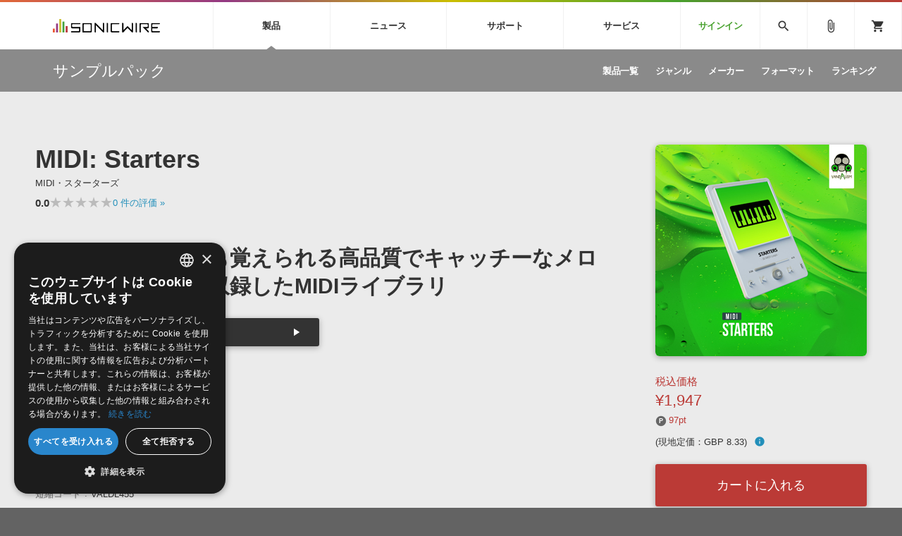

--- FILE ---
content_type: text/html; charset=UTF-8
request_url: https://sonicwire.com/product/B5367?from=recom_B5355
body_size: 115623
content:
<!doctype html>
<html lang="ja">

<head>

    <meta charset="utf-8">
    <meta http-equiv="X-UA-Compatible" content="IE=edge" />
    <meta http-equiv="Content-Type" content="text/html; charset=utf-8" />
    <meta http-equiv="Pragma" content="no-cache" />
    <meta http-equiv="Cache-Control" content="private, no-cache, no-store, must-revalidate, max-stale=0, post-check=0, pre-check=0" />
    <meta http-equiv="Expires" content="-1" />
    <meta http-equiv="Content-Style-Type" content="text/css" />
    <meta http-equiv="Content-Script-Type" content="text/javascript" />
    <meta name="viewport" content="width=device-width, initial-scale=1">
    <meta name="language" content="ja" />
    <meta name="robots" content="index, follow" />
    <meta name="csrf-token" content="b15V945x1lk9nIOsobzHvIm1k9b9cnZSQpSFxVIA" />
    <title>サンプルパック 「MIDI: Starters」 | SONICWIRE</title>
    <meta name="title" content="サンプルパック 「MIDI: Starters」 | SONICWIRE" />

    <meta name="keywords" content="MIDI: Starters,VANDALISM,SONICWIRE" />

    <meta name="description" content="VANDALISM社製 サンプルパック 「MIDI: Starters」の製品詳細情報ページです。" />

    <meta property="og:locale" content="ja_JP" />

    <meta property="og:type" content="website" />

    <meta property="og:title" content="MIDI: Startersの詳細情報ページ" />

    <meta property="og:description" content="VANDALISM社製 サンプルパック 「MIDI: Starters」の製品詳細情報ページです。" />

    <meta property="og:url" content="https://sonicwire.com/product/B5367?from=recom_B5355" />

    <meta property="og:site_name" content="SONICWIRE" />

    <meta property="og:image" content="https://sonicwire.com/images/box_l/VALDL455.jpg" />
    <meta property="og:image:secure_url" content="https://sonicwire.com/images/box_l/VALDL455.jpg" />

    <meta name="article:publisher" content="https://www.facebook.com/cfm.sonicwire" />

    <meta name="twitter:card" content="summary" />

    <meta name="twitter:title" content="MIDI: Startersの詳細情報ページ" />

    <meta property="twitter:description" content="VANDALISM社製 サンプルパック 「MIDI: Starters」の製品詳細情報ページです。" />

    <meta name="twitter:site" content="@cfm_sonicwire" />
    
    <meta name="twitter:image" content="https://sonicwire.com/images/box_l/VALDL455.jpg" />

            <link rel="canonical" href="https://sonicwire.com/product/B5367">
    
    <meta property="fb:app_id" content="558721164933204" />

    <script type="text/javascript">
                    window.dataLayer = window.dataLayer || [];
        dataLayer.push({
            'ecommerce': {
                'detail': {
                    'products': [{
                        'name': "MIDI: Starters",
                        'id': "B5367",
                        'price': 1947,
                        'brand': "VANDALISM",
                        'category': 10,
                    }]
                }
            },
            'event': 'productDetail',
            'productId' : "B5367",
            'productName': "MIDI: Starters",
            'productPrice': 1947,
            'productBrand': "VANDALISM",
            'productCategory': 10,
        });
        </script>
    <!-- Google Tag Manager -->
    <script data-reload="no">(function(w,d,s,l,i){w[l]=w[l]||[];w[l].push({'gtm.start':
                new Date().getTime(),event:'gtm.js'});var f=d.getElementsByTagName(s)[0],
            j=d.createElement(s),dl=l!='dataLayer'?'&l='+l:'';j.async=true;j.src=
            'https://www.googletagmanager.com/gtm.js?id='+i+dl+ '&gtm_auth=EVuqbMEIYCwAI9c53DbC1w&gtm_preview=env-2&gtm_cookies_win=x';f.parentNode.insertBefore(j,f);
        })(window,document,'script','dataLayer','GTM-NWLHWBB');</script>
    <!-- End Google Tag Manager -->

    <link rel="shortcut icon" href="https://sonicwire.com/images/favicon.ico" type="image/x-icon" />
    <link rel="apple-touch-icon" href="https://sonicwire.com/images/touch-icon.png" sizes="180x180">
    <link rel="icon" type="image/png" href="https://sonicwire.com/images/touch-icon.png" sizes="192x192">

    <link rel="stylesheet" href="/css/animate.css">
    <link rel="stylesheet" href="/css/slick.css" media="screen" />
    <link rel="stylesheet" href="/css/normalize.css">
    <link rel="stylesheet" href="/css/style.css">
    <link rel="stylesheet" href="/css/special.css">
    <link rel="stylesheet" href="/css/player.css">
    <link rel="stylesheet" href="/js/lity/lity.min.css">
    <link rel="stylesheet" href="/js/fancybox/jquery.fancybox-1.3.4.css">
    <link rel="stylesheet" href="/css/incremental-search.css">
    <link rel="stylesheet" href="/css/select2.min.css">

    <!--<link rel="stylesheet" media="print" href="css/print.css">-->
    <link rel="stylesheet" href="//fonts.googleapis.com/icon?family=Material+Icons">
    <link href="//fonts.googleapis.com/css?family=Roboto+Condensed:400,700" rel="stylesheet">
    <link rel="stylesheet" href="//fonts.googleapis.com/icon?family=Material+Symbols+Outlined">
    <script src="/js/jquery.js"></script>
    <script src="/js/jquery-ui-1.9.2.custom.min.js"></script>
    <script src="/js/jquery.activity-indicator.js"></script>
    <script src="/js/jPlayer/jquery.jplayer.min.js"></script>
    <script src="/js/jPlayer/add-on/jplayer.playlist.min.js"></script>
    <script src="/js/css_browser_selector.js"></script>
    <script src="/js/jquery.waypoints.min.js"></script>
    <script src="/js/lity/lity.min.js"></script>
    <script src="/js/fancybox/jquery.fancybox-1.3.4.pack.js"></script>
    <script src="/js/slick.min.js"></script>
    <script src="/js/functions.js"></script>
    <script src="/js/lazysizes.min.js"></script>
    <script src="/js/lottie.min.js"></script>
    <script src="/js/select2.min.js"></script>
    <script src="/js/jquery.cookie.js"></script>

    <script src="/js/sw-playlist.min.js"></script>
    <script src="/js/sw-history.min.js"></script>
    <script src="/js/sw-functions.min.js"></script>

    <link rel="stylesheet" href="/js/jQuery-Validation-Engine-master/validationEngine.jquery.css">
    <script src="/js/jQuery-Validation-Engine-master/jquery.validationEngine.js"></script>
    <script src="/js/jQuery-Validation-Engine-master/jquery.validationEngine-ja.js"></script>

    <style type="text/css" id="cart-count-badge"></style>

    <style>
    input[type="search"] {
      -webkit-appearance: searchfield;
    }
    input[type="search"]::-webkit-search-cancel-button {
      -webkit-appearance: searchfield-cancel-button;
    }
    </style>

    <script type="text/javascript">
    function addCart(data) {
        addShoppingCart(data);
    }
    
    </script>

    <link type="application/opensearchdescription+xml" rel="search" href="/opensearch.xml"/>

</head>

<body>
    <!-- Google Tag Manager (noscript) -->
    <noscript><iframe src="https://www.googletagmanager.com/ns.html?id=GTM-NWLHWBB&gtm_auth=EVuqbMEIYCwAI9c53DbC1w&gtm_preview=env-2&gtm_cookies_win=x"
                      height="0" width="0" style="display:none;visibility:hidden"></iframe></noscript>
    <!-- End Google Tag Manager (noscript) -->
    <div id="jquery_jplayer" class="jp-jplayer"></div>

    <div class="wrapper-all wrapper-prod" id="top">

        <div id="content">

        <header class="header">
            <div class="inner">
                <a class="id-sw" href="/">SONICWIRE</a>
                <nav class="global-nav">
                    <ul class="global-nav-ul global-nav-ul-main">

                        <li class="global-nav-li gmenu-mega gmenu-nml">
                            <span class="global-nav-a js-accordion-toggle">製品<div class="icon-accordion"><span></span><span></span></div></span>

                            <div class="global-sub global-prod">
                                <div class="inner">
                                    <div class="global-sub-cont">
                                        <div class="global-sub-cont-title"><a href="/product/vi"><span>ソフト音源&nbsp;&raquo;</span></a></div>
                                        <ul class="global-sub-ul">
                                            <li class="global-sub-li"><a href="/product/vi/list"><span>製品一覧</span></a></li>
                                            <li class="global-sub-li"><a href="/product/vi/category"><span>楽器＆カテゴリ</span></a></li>
                                            <li class="global-sub-li"><a href="/product/vi/maker"><span>メーカー</span></a></li>
                                            <li class="global-sub-li"><a href="/product/vi/engine"><span>エンジン</span></a></li>
                                            <li class="global-sub-li"><a href="/product/vi/ranking"><span>ランキング</span></a></li>
                                        </ul>
                                    </div>
                                    <div class="global-sub-cont">
                                        <div class="global-sub-cont-title"><a href="/product/effect"><span>プラグイン・エフェクト&nbsp;&raquo;</span></a></div>
                                        <ul class="global-sub-ul">
                                            <li class="global-sub-li"><a href="/product/effect/list"><span>製品一覧</span></a></li>
                                            <li class="global-sub-li"><a href="/product/effect/category"><span>カテゴリ</span></a></li>
                                            <li class="global-sub-li"><a href="/product/effect/maker"><span>メーカー</span></a></li>
                                            <li class="global-sub-li"><a href="/product/effect/ranking"><span>ランキング</span></a></li>
                                        </ul>
                                    </div>
                                    <div class="global-sub-cont">
                                        <div class="global-sub-cont-title"><a href="/product/sample"><span>サンプルパック&nbsp;&raquo;</span></a></div>
                                        <ul class="global-sub-ul">
                                            <li class="global-sub-li"><a href="/product/sample/list"><span>製品一覧</span></a></li>
                                            <li class="global-sub-li"><a href="/product/sample/genre"><span>ジャンル</span></a></li>
                                            <li class="global-sub-li"><a href="/product/sample/maker"><span>メーカー</span></a></li>
                                            <li class="global-sub-li"><a href="/product/sample/format"><span>フォーマット</span></a></li>
                                            <li class="global-sub-li"><a href="/product/sample/ranking"><span>ランキング</span></a></li>
                                        </ul>
                                    </div>
                                    <div class="global-sub-cont global-sub-cont-no-border">
                                        <div class="global-sub-cont-title"><a href="/product/tool"><span>ソフトウェア／ツール&nbsp;&raquo;</span></a></div>
                                        <ul class="global-sub-ul">
                                            <li class="global-sub-li"><a href="/product/tool/list"><span>製品一覧</span></a></li>
                                            <li class="global-sub-li"><a href="/product/tool/category"><span>カテゴリ</span></a></li>
                                            <li class="global-sub-li"><a href="/product/tool/maker"><span>メーカー</span></a></li>
                                            <li class="global-sub-li"><a href="/product/tool/ranking"><span>ランキング</span></a></li>
                                        </ul>
                                    </div>
                                    <div class="global-sub-cont">
                                        <div class="global-sub-cont-title"><a href="/product/daw"><span>DAW&nbsp;&raquo;</span></a></div>
                                        <ul class="global-sub-ul">
                                            <li class="global-sub-li"><a href="/product/ableton/special/index"><span>Ableton Live</span></a></li>
                                            <li class="global-sub-li"><a href="/product/bitwig/special"><span>Bitwig</span></a></li>
                                            <li class="global-sub-li"><a href="/product/cubase/special"><span>Cubase</span></a></li>
                                            <li class="global-sub-li"><a href="/product/flstudio/special"><span>FL Studio</span></a></li>
                                            <li class="global-sub-li"><a href="/product/soundbridge/special"><span>SoundBridge</span></a></li>
                                        </ul>
                                    </div>
                                    <div class="global-sub-cont">
                                        <div class="global-sub-cont-title"><a href="/product/fx"><span>効果音&nbsp;&raquo;</span></a></div>
                                        <ul class="global-sub-ul">
                                            <li class="global-sub-li"><a href="/product/fx/list"><span>製品一覧</span></a></li>
                                            <li class="global-sub-li"><a href="/product/fx/category"><span>カテゴリ</span></a></li>
                                            <li class="global-sub-li"><a href="/product/fx/maker"><span>メーカー</span></a></li>
                                            <li class="global-sub-li"><a href="/product/fx/ranking"><span>ランキング</span></a></li>
                                            <li class="global-sub-li"><a href="/product/fx/single"><span>シングル効果音</span></a></li>
                                        </ul>
                                    </div>
                                    <div class="global-sub-cont global-sub-cont-no-border">
                                        <div class="global-sub-cont-title"><a href="/product/bgm"><span>BGM&nbsp;&raquo;</span></a></div>
                                        <ul class="global-sub-ul">
                                            <li class="global-sub-li"><a href="/product/bgm/list"><span>製品一覧</span></a></li>
                                            <li class="global-sub-li"><a href="/product/bgm/genre"><span>ジャンル</span></a></li>
                                            <li class="global-sub-li"><a href="/product/bgm/maker"><span>メーカー</span></a></li>
                                            <li class="global-sub-li"><a href="/product/bgm/ranking"><span>ランキング</span></a></li>
                                            <li class="global-sub-li"><a href="/product/bgm/single"><span>シングルBGM</span></a></li>
                                        </ul>
                                    </div>
                                    <div class="global-sub-cont"></div>
                                </div>
                            </div>

                        </li>
                        
                        <li class="global-nav-li gmenu-mega gmenu-nml">
                            <span class="global-nav-a js-accordion-toggle">ニュース<div class="icon-accordion"><span></span><span></span></div></span>

                            <div class="global-sub global-news">
                                <div class="inner">
                                    <div class="global-sub-cont">
                                        <div class="global-sub-cont-title"><a href="/news/campaign"><span>キャンペーン&nbsp;&raquo;</span></a></div>
                                        <ul class="global-sub-ul">
     
                                            <li class="global-sub-li global-sub-li-pickup break-xs "><a href="/product/C9793"><span>【UVI】壮大なライズ、インパクト＆テクスチャーを集約した音源『Orbit』発売記念セール</span></a></li>
     
                                            <li class="global-sub-li global-sub-li-pickup "><a href="/product/C9836"><span>Engine Audio『DARK ERA 2』イントロセール！クロスグレード版40ユーロOFF！</span></a></li>
     
                                            <li class="global-sub-li global-sub-li-pickup "><a href="/news/campaign/6206"><span>UJAM Select Bundle セール【最大76%OFF】</span></a></li>
     
                                            <li class="global-sub-li global-sub-li-pickup "><a href="/news/campaign/6205"><span>【VSL】PCの負荷を分散する、最上位版ミキシング＆ホストツール『VEPRO 8/8V』がイントロセールで25％OFF！</span></a></li>
     
                                            <li class="global-sub-li global-sub-li-pickup "><a href="/product/C9863"><span>e-instruments『Velvet Guitars』リリース記念セール！</span></a></li>
                                            </ul>
                                    </div>
                                    <div class="global-sub-cont">
                                        <div class="global-sub-cont-title"><a href="/news/special"><span>特集&nbsp;&raquo;</span></a></div>
                                        <ul class="global-sub-ul">
                                            <li class="global-sub-li"><a href="/news/special"><span>特集一覧</span></a></li>
                                            <li class="global-sub-li"><a href="/news/special/interview"><span>インタビュー一覧</span></a></li>
                                            <li class="global-sub-li global-sub-li-pickup break-xs"><a href="/product/virtualsinger/special/index"><span>バーチャルシンガー・ラインナップ</span></a></li>
                                            <li class="global-sub-li global-sub-li-pickup"><a href="/news/special/sls"><span>サウンド・ライセンシング・サービス</span></a></li>
                                            <li class="global-sub-li global-sub-li-pickup"><a href="/news/special/aps"><span>オーディオ・プロセッシング・サービス</span></a></li>
                                            <li class="global-sub-li global-sub-li-pickup"><a href="/news/special/howtouse_sp1"><span>サンプルパックを試そう！</span></a></li>
                                        </ul>
                                    </div>
                                    <div class="global-sub-cont">
                                        <div class="global-sub-cont-title"><a href="/news/newsletter"><span>ニュースレター&nbsp;&raquo;</span></a></div>
                                        <ul class="global-sub-ul">
                                            <li class="global-sub-li"><a href="/news/newsletter/backnumber"><span>バックナンバー一覧</span></a></li>
                                            <li class="global-sub-li"><a href="/news/newsletter/subscription"><span>購読のお申し込み</span></a></li>
                                        </ul>
                                    </div>
                                    <div class="global-sub-cont">
                                        <div class="global-sub-cont-title"><a href="https://sonicwire.com/news/blog/"><span>SONICWIREブログ&nbsp;&raquo;</span></a></div>
                                        <ul class="global-sub-ul global-sub-ul-mobile-on">
                                            <li class="global-sub-li global-sub-li-sns"><a href="https://twitter.com/cfm_sonicwire" target="_blank"><span class="sns-tw">Twitter公式アカウント</span></a></li>
                                            <li class="global-sub-li global-sub-li-sns"><a href="https://www.facebook.com/cfm.sonicwire" target="_blank"><span class="sns-fb">Facebook公式アカウント</span></a></li>
                                            <li class="global-sub-li global-sub-li-sns"><a href="https://www.instagram.com/cfm_sonicwire/" target="_blank"><span class="sns-in">Instagram公式アカウント</span></a></li>
                                            <li class="global-sub-li global-sub-li-sns"><a href="http://www.youtube.com/user/cryptonfuturemedia" target="_blank"><span class="sns-yt">Youtube公式アカウント</span></a></li>
                                        </ul>
                                    </div>
                                </div>
                            </div>

                        </li>

                        <li class="global-nav-li gmenu-mega gmenu-nml">
                            <span class="global-nav-a js-accordion-toggle">サポート<div class="icon-accordion"><span></span><span></span></div></span>

                            <div class="global-sub global-support">
                                <div class="inner">
                                    <div class="global-sub-cont">
                                        <div class="global-sub-cont-title"><a href="/support/prod"><span>製品サポート情報&nbsp;&raquo;</span></a></div>
                                        <ul class="global-sub-ul">
                                            <li class="global-sub-li global-sub-li-pickup break-xs"><a href="/support/vi?id=31"><span>VOCALOID4 ENGINE製品サポート</span></a></li>
                                            <li class="global-sub-li global-sub-li-pickup"><a href="/support/vi?id=6"><span>EZ DRUMMER ENGINE製品サポート</span></a></li>
                                            <li class="global-sub-li global-sub-li-pickup"><a href="/support/vi?id=25"><span>KONTAKT PLAYER 5製品サポート</span></a></li>
                                            <li class="global-sub-li global-sub-li-pickup"><a href="/support/vi?id=9"><span>VIENNA INSTRUMENTS製品サポート</span></a></li>
                                        </ul>
                                    </div>
                                    <div class="global-sub-cont">
                                        <div class="global-sub-cont-title"><a href="/product/dtmguide/special"><span>DTMガイド&nbsp;&raquo;</span></a></div>
                                        <ul class="global-sub-ul">
                                            <li class="global-sub-li"><a href="/news/special/dtmbegginer"><span>DTM初心者ガイド</span></a></li>
                                            <li class="global-sub-li"><a href="/news/special/howtouse_sp1"><span>サンプルパックを体験してみよう</span></a></li>
                                            <li class="global-sub-li"><a href="https://sonicwire.com/news/blog/category/tips"><span>TIPS記事一覧</span></a></li>
                                        </ul>
                                    </div>
                                    <div class="global-sub-cont">
                                        <div class="global-sub-cont-title"><a href="/support/faq"><span>FAQ&nbsp;&raquo;</span></a></div>
                                        <ul class="global-sub-ul">
                                            <li class="global-sub-li global-sub-li-pickup break-xs"><a href="/support/faq?vi_engine_id=26"><span>Piapro Studio / Vocaloid4関連</span></a></li>
                                            <li class="global-sub-li global-sub-li-pickup"><a href="/support/faq?sho_code=39801"><span>初音ミク V4X関連</span></a></li>
                                            <li class="global-sub-li global-sub-li-pickup"><a href="/support/faq?vi_engine_id=29"><span>EZdrummer 3関連</span></a></li>
                                            <li class="global-sub-li global-sub-li-pickup"><a href="/support/faq?dev_id=26292"><span>VIENNA関連</span></a></li>
                                            <li class="global-sub-li break-xs"><a href="/support/faq?faq_kbn=21"><span>オンラインストアガイド</span></a></li>
                                            <li class="global-sub-li"><a href="/support/faq?faq_kbn=20"><span>ヘルプ</span></a></li>
                                        </ul>
                                    </div>

                                    <div class="global-sub-cont">
                                        <div class="global-sub-cont-title"><a href="/support/inquiry"><span>お問い合わせ&nbsp;&raquo;</span></a></div>
                                        <ul class="global-sub-ul">
                                            <li class="global-sub-li"><a href="/support/inquiry/technical"><span>テクニカルサポート窓口</span></a></li>
                                            <li class="global-sub-li"><a href="/support/inquiry/before_purchase"><span>製品購入前のご質問・ご相談</span></a></li>
                                        </ul>
                                    </div>
                                </div>
                            </div>

                        </li>
                        <li class="global-nav-li gmenu-mega gmenu-nml">
                            <span class="global-nav-a js-accordion-toggle">サービス<div class="icon-accordion"><span></span><span></span></div></span>
                            <div class="global-sub global-service">
                                <div class="inner">
                                    <div class="global-sub-cont">
                                        <a href="https://sonoca.net/" target="_blank">
                                            <div class="global-sub-cont-title global-title-logo sonoca"><img src="/images/global-nav-sonoca.svg"></div>
                                            <p class="global-sub-cont-lead">音楽ダウンロードカード製作サービス</p>
                                            <p class="global-sub-cont-lead-sp"><span>音楽カード</span><span>製作サービス</span></p>
                                        </a>
                                    </div>
                                    <div class="global-sub-cont">
                                        <a href="https://router.fm/" target="_blank">
                                            <div class="global-sub-cont-title global-title-logo router"><img src="/images/global-nav-router.svg"></div>
                                            <p class="global-sub-cont-lead">独立系ミュージシャン向けの楽曲配信流通サービス</p>
                                            <p class="global-sub-cont-lead-sp"><span>楽曲配信流通</span><span>サービス</span></p>
                                        </a>
                                    </div>
                                    <div class="global-sub-cont">
                                        <a href="/mutant">
                                            <div class="global-sub-cont-title global-title-logo mutant"><img src="/images/global-nav-mutant.svg"></div>
                                            <p class="global-sub-cont-lead">サウンド素材の効率的な一元管理のための無償ソフトウェア</p>
                                            <p class="global-sub-cont-lead-sp"><span>無償のサウンド</span><span>管理ソフト</span></p>
                                        </a>
                                    </div>
                                    <div class="global-sub-cont global-sub-cont-no-border">
                                        <a href="https://piaprostudio.com/" target="_blank">
                                            <div class="global-sub-cont-title global-title-logo piaprostudio"><img src="/images/global-nav-piaprostudio.svg"></div>
                                            <p class="global-sub-cont-lead">ボーカルパートの制作が自由自在な、次世代型ボーカル・エディタ</p>
                                            <p class="global-sub-cont-lead-sp"><span>次世代型</span><span>ボーカル・エディタ</span></p>
                                        </a>
                                    </div>
                                    <div class="global-sub-cont">
                                        <a href="/news/special/aps">
                                            <div class="global-sub-cont-title"><span>APS</span></div>
                                            <p class="global-sub-cont-lead">BGMやセリフの抽出・削除を実現する音声分離サービス</p>
                                            <p class="global-sub-cont-lead-sp"><span>映像のBGM・</span><span>セリフを音声分離</span></p>
                                        </a>
                                    </div>
                                    <div class="global-sub-cont global-sub-cont-no-border">
                                        <a href="/news/special/sls">
                                            <div class="global-sub-cont-title"><span>SLS</span></div>
                                            <p class="global-sub-cont-lead">製品の仕様や要件に応じたBGM/効果音の新規制作・ライセンス提供</p>
                                            <p class="global-sub-cont-lead-sp"><span>音素材の制作・</span><span>ライセンス提供</span></p>
                                        </a>
                                    </div>
                                    <div class="global-sub-cont global-sub-cont-no-border"></div>
                                    <div class="global-sub-cont"></div>
                                </div>
                            </div>
                        </li>


                        <li class="global-nav-li gmenu-signin"><a class="global-nav-a" href="/mypage/signin">サインイン</a></li>

                    </ul>
                    <ul class="global-nav-ul global-nav-ul-sub">
                        <li class="global-nav-li gmenu-mega gmenu-icon global-nav-search">
                            <span class="global-nav-a" onclick="$('#keyword').focus();"><i class="material-icons">search</i></span>
                            <div class="global-sub global-search">
                                <div class="inner">
                                    <div class="global-sub-cont">

                                        <div class="box-form label-non">
                                            <input class="incremental-search" name="keyword" id="keyword" type="search" placeholder="">
                                            <label for="main-search">サイト検索</label>
                                            <a class="search-btn" id="search-btn" href="javascript:;" onclick="$(this).attr('href','/search?keyword=' + encodeURIComponent($('#keyword').val()));"></a>
                                        </div>

                                        <ul class="pickup-word">
                                            <li><a href="/mikunt">初音ミク NT</a></li>
                                            <li><a href="/rinlenv4x">鏡音リン・レン V4X</a></li>
                                            <li><a href="/lukav4x">巡音ルカ V4X</a></li>
                                            <li><a href="/product/vocaloid/special/meikov3">MEIKO V3</a></li>
                                            <li><a href="/product/vocaloid/special/kaitov3">KAITO V3</a></li>
                                            <li><a href="/news/special/vocaloid">VOCALOID</a></li>
                                            <li><a href="/toontrack">TOONTRACK</a></li>
                                            <li><a href="/spitfire">SPITFIRE AUDIO</a></li>
                                            <li><a href="/vienna">VIENNA</a></li>
                                            <li><a href="/product/B5482">EZ DRUMMER 3</a></li>
                                            <li><a href="/product/99927">SERUM</a></li>
                                            <li><a href="/news/special/bgmjp">ライセンスフリーBGM</a></li>
                                            <li><a href="/try">サンプルパックを試そう</a></li>
                                            <li><a href="/product/maker/176539">ボーカル抜き出し</a></li>
                                            <li><a href="/product/sample/genre/167">DUBSTEP</a></li>
                                            <li><a href="/product/sample/genre/76">ELECTRONICA</a></li>
                                            <li><a href="/product/sample/genre/201">EDM</a></li>
                                            <li><a href="/product/sample/genre/67">TRANCE</a></li>
                                            <li><a href="/mutant">MUTANT</a></li>
                                            <li><a href="https://router.fm/" target="_blank">ROUTER.FM</a></li>
                                            <li><a href="https://sonoca.net/" target="_blank">SONOCA</a></li>
                                        </ul>
                                        
                                        <ul class="search-prod-ctg">
                                            <li><a href="/product/vi"><span>ソフト音源</span></a></li>
                                            <li><a href="/product/effect"><span>プラグイン・エフェクト</span></a></li>
                                            <li><a href="/product/sample"><span>サンプルパック</span></a></li>
                                            <li><a href="/product/tool"><span>ソフトウェア／ツール</span></a></li>
                                            <li><a href="/product/daw"><span>DAW</span></a></li>
                                            <li><a href="/product/fx"><span>効果音</span></a></li>
                                            <li><a href="/product/bgm"><span>BGM</span></a></li>
                                        </ul>

                                    </div>
                                </div>
                            </div>

                        </li>
                        <li class="global-nav-li gmenu-icon"><a class="global-nav-a" href="/mypage/bookmark"><i class="material-icons">attach_file</i></a></li>
                        <li class="global-nav-li gmenu-icon gmenu-badge"><a class="global-nav-a" href="/mypage/cart"><i class="material-icons">shopping_cart</i></a></li>
                        <li class="global-nav-li"><div class="global-nav-a global-nav-alt-btn"><div class="global-nav-btn"><span></span><span></span><span></span></div></div></li>
                    </ul>
                </nav>
                
            </div>
        </header>
        

        <div class="local-header">
            <div class="inner">
                <p class="local-title"><a href="/product/sample"><span>サンプルパック</span></a></p>
                <div class="local-menu">
                    <ul class="local-menu-ul">
                        <li class="local-menu-li "><a class="local-menu-a" href="/product/sample/list"><span>製品一覧</span></a></li>
                        <li class="local-menu-li "><a href="/product/sample/genre" class="local-menu-a"><span>ジャンル</span></a></li>
                        <li class="local-menu-li "><a href="/product/sample/maker" class="local-menu-a"><span>メーカー</span></a></li>
                        <li class="local-menu-li "><a href="/product/sample/format" class="local-menu-a"><span>フォーマット</span></a></li>
                        <li class="local-menu-li "><a class="local-menu-a" href="/product/sample/ranking"><span>ランキング</span></a></li>
                    </ul>
                </div>
                <div class="local-menu-btn js-accordion-toggle js-accordion-parent"><div class="icon-accordion"><span></span><span></span></div></div>
            </div>
        </div>
        
        <div class="main">

            <div class="section prod-detail">
                <div class="section-inner">
                    
                    <div class="prod-detail-top" itemtype="http://schema.org/Product" itemscope>
                        <meta itemprop="url" content="https://sonicwire.com/product/B5367" />
                        <meta itemprop="name" content="MIDI: Starters" />
                        <meta itemprop="brand" content="VANDALISM">
                        <link itemprop="image" href="https://sonicwire.com/images/box_l/VALDL455.jpg" />
                        <meta itemprop="description" content="一度聴いただけでも覚えられる高品質でキャッチーなメロディラインを多数収録したMIDIライブラリ - 『MIDI: Starters』は、一度聴いただけでも覚えられるキャッチーなメロディラインを多数収録したMIDIライブラリです。様々な場面で役立つ高品質なコレクションとなっています。収録内容-30 MIDI Loops-100% Royalty-Free" />
                        <meta itemprop="sku" content="B5367" />
                        <meta itemprop="productID" content="B5367">
                        
                        <div class="prod-detail-main">
                            
                            <h1 class="prod-detail-title">MIDI: Starters</h1>
                            <div class="prod-detail-kana">MIDI・スターターズ</div>
                            <div class="rating-row break-xxs">
                                <span class="txt-em">0.0</span>
                                <div class="star-rating" style="--star-width: 0%;">
                                    <span class="stars">★★★★★</span>
                                </div>
                                <span class="txt-s"> <a href="#userreview">0<span class="mobile-off"> 件の評価</span> »</a></span>
                            </div>
                            <div class="prod-detail-mark">
                            </div>
                            <p class="prod-detail-copy">一度聴いただけでも覚えられる高品質でキャッチーなメロディラインを多数収録したMIDIライブラリ</p>
                            <div class="demosong break-s size50">
                                <ul class="demosong-list">
                                    <li>
                                            <div class="demosong-title"><span>デモサウンド(1)</span></div>
                                            <div class="demosong-btn stretched-link" onclick="playlist.add([{title:'demosound',mp3:'https://ec.crypton.co.jp/download/demosong/b/B5367.mp3',product_image:'/images/box_s/VALDL455.jpg',product_name:'MIDI: Starters',product_url:'/product/B5367',time:'2:06'} ],true);">
                                            <div class="prod-btn">
                                                <div class="prod-btn-play"></div>
                                            </div>
                                        </div>
                                    </li>
                                </ul>
                            </div>
                            <ul class="prod-detail-spec">
                                <li>
                                    <span class="spec-label">製品カテゴリ</span>
                                    <span class="spec-cont"><a href="/product/sample">サンプルパック</a></span>
                                </li>
                                <li>
                                    <span class="spec-label">ジャンル</span>
                                    <span class="spec-cont"><a href="/product/sample/genre/13">HOUSE</a>, <a href="/product/sample/genre/201">EDM</a>, <a href="/product/sample/genre/3">POPS</a></span>
                                </li>
                                <li>
                                    <span class="spec-label">フォーマット</span>
                                    <span class="spec-cont"><a href="/product/sample/format/20">MIDI</a></span>
                                </li>
                                <li>
                                    <span class="spec-label">DLサイズ</span>
                                    <span class="spec-cont">29 MB (30,452,399 byte)</span>
                                </li>
                                <li>
                                    <span class="spec-label">リリース時期</span>
                                    <span class="spec-cont">2022年4月</span>
                                </li>
                                <li>
                                    <span class="spec-label">商品コード</span>
                                    <span class="spec-cont">B5367</span>
                                </li>
                                <li>
                                    <span class="spec-label">短縮コード</span>
                                    <span class="spec-cont">VALDL455</span>
                                </li>
                                <li>
                                    <span class="spec-label">メーカー</span>
                                    <span class="spec-cont"><a href="/product/maker/107157">VANDALISM</a></span>
                                </li>
                            </ul>
                            <ul class="prod-detail-note">
                                    <li><a href="#popup-eula-prod" data-lity class="lity-box"><i class="material-icons">info_outline</i> 使用許諾契約書</a></li>
                            </ul>
                            <div id="popup-eula-prod" class="popup-cont lity-hide js-prevent-scroll" data-lity-close>
                                <div class="popup-cont-inner">

                                    <div class="popup-cont-eula">
                                        <div class="popup-menu-title">使用許諾規約</div>
                                        <div>
サウンド素材使用許諾契約書（Sample Pack版）<br />
<br />
本製品に収録されているサウンド素材（以下、「本素材」といいます。）は、クリプトン・フューチャー・メディア株式会社（以下、「ライセンサー」といいます。）およびライセンサーが提携する者に著作権・著作隣接権が帰属します。本素材をご使用になる前に、このサウンド素材使用許諾契約書（以下、「本契約書」といいます。）が定める以下の諸条件をかならずお読みください。お客様が本契約書の諸条件に同意されることで、本素材はインストール可能となります。本契約書の内容に同意されないときは、本素材をご使用にならないでください。<br />
<br />
１．ライセンサーは、本製品を正規に購入されたお客様（以下、「エンドユーザー」といいます。）に対し、エンドユーザーが行う演奏または制作する音楽原盤（録音物または録画物に収録されるもの、放送またはマルチメディアに使用されるものを含みます。）内で、本素材を複数または他の音とミックスして使用することを許諾いたします。<br />
<br />
２．エンドユーザーは、本素材を複数または他の音とミックスすることなく単独で、または効果音として用いることはできません。<br />
<br />
３．エンドユーザーに付与された許諾（以下、「本ライセンス」といいます。）のほか、本素材に関するすべての権利はライセンサーが留保しています。<br />
<br />
４．本ライセンスは、エンドユーザーに対してのみ許諾されます。エンドユーザーは、本ライセンスを第三者に譲渡し、または担保に供することはできません。<br />
<br />
５．本素材の一部または全部を、収録されている形のままあるいはフォーマットを変更した形の如何を問わず、第三者へ使用許諾、譲渡、販売、転売、再配布、貸与、賃貸、リース、送信すること、およびサーバーへのアップロードもしくはサーバーからのダウンロードを可能にすること、本製品の競合製品（サンプリングCDなどを含み、これに限りません。）に使用することは固く禁じられています。<br />
<br />
６．ライセンサーは、本素材の内容がエンドユーザーの特定の目的に合致する保証をいたしません。
                                        </div>
                                    </div>

                                </div>
                            </div>
                            <div class="prod-detail-icon">
                                <div class="prod-icon"><span class="prod-icon-num">29</span><span class="prod-icon-unit">MB</span></div>
                            </div>
                            <div class="prod-detail-badge">
                                <div class="prod-badge"></div>
                                <div class="prod-badge"></div>
                                <div class="prod-badge"></div>
                                <div class="prod-badge"></div>
                                <div class="prod-badge"></div>
                            </div>
                        </div>
                        <div class="prod-detail-sub" itemprop="offers" itemtype="http://schema.org/Offer" itemscope>
                            <meta itemprop="url" content="https://sonicwire.com/product/B5367" />
                            <link itemprop="availability" href="http://schema.org/InStock">
                            <link itemprop="itemCondition" href="http://schema.org/NewCondition">
                            <meta itemprop="priceCurrency" content="JPY" />
                            <span itemprop="seller" itemtype="http://schema.org/Organization" itemscope>
                                <meta itemprop="name" content="Crypton Future Media, INC." />
                            </span>
                            
                            <div class="prod-detail-img"><img src="/images/box_l/VALDL455.jpg"></div>
                                <div class="prod-detail-price">
                                            <div class="prod-price"><span class="prod-price-label">税込価格</span><span class="prod-price-sale">&yen;1,947</span></div>
                                    <meta itemprop="price" content="1947" />
                                                    <div class="prod-price-point"><span class="prod-price-point-num">97pt</span></div>
                                                    <div class="prod-price-local">(現地定価：GBP 8.33)<a class="prod-price-link-dlprice" href="/support/dlprice" target="_blank"><i class="material-icons">info</i></a></div>
                                                            </div>
                                    <div class="prod-detail-btn">
                                            <a class="btn prod-detail-cart" href=" javascript:addCart('sho_code=B5367');">カートに入れる</a>
                                            <a class="btn prod-detail-bookmark" href="javascript:addBookmark('B5367');">ブックマーク</a>
                                </div>
                                    <div class="sns break-s">
                                    <div class="snsbtn"><a href="https://twitter.com/share" class="twitter-share-button" data-url="https://sonicwire.com/product/B5367" data-text="『MIDI: Starters』" data-count="horizontal" data-lang="en">ツイート</a><script type="text/javascript">$.getScript('//platform.twitter.com/widgets.js', function(){twttr.widgets.load();});</script></div>
                                    <div class="snsbtn"><div class="fb-like" data-layout="button" data-width="120" data-show-faces="false" data-share="true"></div></div>
                                </div>
                        </div>
                    </div>
                    
                </div>
            </div>
            
            <div class="section prod-detail">
                <div class="section-inner">
                    <div class="prod-accordion prod-detail-overview js-accordion-parent js-accordion-parent-on">
                        <div class="prod-accordion-title js-accordion-toggle js-accordion-toggle-on"><span class="title">製品概要</span><div class="prod-accordion-btn"><div class="icon-accordion"><span></span><span></span></div></div></div>
                        <div class="prod-accordion-cont">
                            <p>『MIDI: Starters』は、一度聴いただけでも覚えられるキャッチーなメロディラインを多数収録したMIDIライブラリです。<br>様々な場面で役立つ高品質なコレクションとなっています。<br><br>収録内容<br><br>-30 MIDI Loops<br>-100% Royalty-Free</p>
                            <ul class="prod-detail-feat">
                                        </ul>
                        </div>
                    </div>
                </div>
            </div>

            <div class="section prod-detail">
                <div class="section-inner">
                    <div class="prod-accordion prod-detail-demosong js-accordion-parent">
                        <div class="prod-accordion-title js-accordion-toggle"><span class="title">収録ファイル一覧</span><div class="prod-accordion-btn"><div class="icon-accordion"><span></span><span></span></div></div></div>
                        <div class="prod-accordion-cont">

                            <div class="file-accordion js-accordion-parent">
                                <div class="file-accordion-title js-accordion-toggle"><span class="title">収録ファイル一覧</span><div class="icon-accordion"><span></span><span></span></div></div>
                                <div id="file_tree" class="file-accordion-cont js-prevent-scroll"></div>
                            </div>

                        </div>
                    </div>
                </div>
            </div>
<script type="text/javascript">
$(".file-accordion-title").click(function() {
    if (!$("#file_tree").html()) {
        $.get("/product/B5367/detail_file_tree", function(json){
            $("#file_tree").html(json.data);
            $(".js-accordion-toggle").unbind("click");
            $('.js-accordion-toggle').click(function () {
                $(this).closest(".js-accordion-parent").toggleClass("js-accordion-parent-on");
                $(this).toggleClass("js-accordion-toggle-on");
            });
        }, 'json');
    }
});
</script>
            

    <style>
    
    .button.voted-btn {
        background-color: #6c757d !important;
        border: 1px solid #6c757d !important;
        color: #fff !important;
        opacity: 0.7;
    }
    .button.voted-btn:hover {
        background-color: #5a6268 !important;
        border-color: #545b62 !important;
        color: #fff !important;
        opacity: 0.8;
    }

    
    .userreview-wrapper-row .userreview-main {
        flex: 1;
        min-width: 0;
    }
    @media  screen and (max-width: 768px) {
        .userreview-wrapper-row .userreview-main {
            width: 100%;
        }
    }
</style>
<script>
    $(function () {
        
        const $reviewlist = $('#reviewlist');

        
        $reviewlist.on('click', '.menu-toggle', function (e) {
            e.stopPropagation();
            const $menu = $(this).next('.menu-popup');
            $menu.toggle();
        });

        
        $reviewlist.on('click', function (e) {
            if (!$(e.target).closest('.menu-toggle, .menu-popup').length) {
                $reviewlist.find('.menu-popup:visible').hide();
            }
        });
    });
</script>
<div class="section prod-detail" id="reviewlist">
    <div class="section-inner">
        <div class="prod-accordion prod-detail-notes js-accordion-parent "
             id="userreview">
            <div class="prod-accordion-title js-accordion-toggle "><span
                        class="title">ユーザーレビュー (0件)</span>
                <div class="prod-accordion-btn">
                    <div class="icon-accordion"><span></span><span></span></div>
                </div>
            </div>
            <div class="prod-accordion-cont">

                
                <div class="userreview-wrapper userreview-wrapper-row">
                                            <div class="userreview-side">
                            <div class="rating-row">
                                <p class="rating-title">平均評価<span
                                            class="rating-num">0</span></p>
                                <div class="star-rating"
                                     style="--star-width: 0%;">
                                    <span class="stars">★★★★★</span>
                                </div>
                            </div>
                            <p>
                                <span class="txt-m txt-em" style="color: #e66c1a;">0</span>
                                <span>件の評価</span>
                            </p>
                            <hr class="break-xs">
                            <div class="rating-distribution break-s">
                                                                    <div class="rating-bar">
                                        <span class="label">★5</span>
                                        <div class="bar"
                                             style="--percent: 0%"></div>
                                        <span class="value">0%</span>
                                    </div>
                                                                    <div class="rating-bar">
                                        <span class="label">★4</span>
                                        <div class="bar"
                                             style="--percent: 0%"></div>
                                        <span class="value">0%</span>
                                    </div>
                                                                    <div class="rating-bar">
                                        <span class="label">★3</span>
                                        <div class="bar"
                                             style="--percent: 0%"></div>
                                        <span class="value">0%</span>
                                    </div>
                                                                    <div class="rating-bar">
                                        <span class="label">★2</span>
                                        <div class="bar"
                                             style="--percent: 0%"></div>
                                        <span class="value">0%</span>
                                    </div>
                                                                    <div class="rating-bar">
                                        <span class="label">★1</span>
                                        <div class="bar"
                                             style="--percent: 0%"></div>
                                        <span class="value">0%</span>
                                    </div>
                                                            </div>
                                                    </div>
                    
                    <div class="userreview-main">
                                                    
                                                                                                                                <div class="break-s">
                                <a class="button button-m txt-em"
                                   href="/product/B5367/review"
                                   style="background: #7B7B7B;">レビューをもっと見る »</a>
                            </div>
                                            </div>
                </div>
            </div>
        </div>
    </div>
</div>            <div class="section prod-detail">
                <div class="section-inner">
                    <div class="prod-accordion prod-detail-notes js-accordion-parent">
                        <div class="prod-accordion-title js-accordion-toggle"><span class="title">注意事項</span><div class="prod-accordion-btn"><div class="icon-accordion"><span></span><span></span></div></div></div>
                        <div class="prod-accordion-cont">
                            <ul class="list-nml">
                                <li id="note-kontakt"><span class="txt-em txt-caution">KONTAKTフォーマットについて：</span>サンプルパック製品のKONTAKTフォーマットは、<span class="txt-em">製品版KONTAKT（別売）</span>に読み込んでお使いいただけます。無償版のKONTAKT PLAYERではお使いいただけませんので、ご注意ください。また、「ライブラリ・タブ」への表示にも対応しておりません。</li>
                                <li id="note-data-size"><span class="txt-em txt-caution">4GBを超えるデータに関するご注意：</span>FAT32でフォーマットされたHDDには、1ファイル4GBを超えるデータを格納することができません。データ容量が4GBを超えるダウンロード製品をご購入いただきます際には、NTFSやHFS＋でフォーマットされたHDDをご用意いただく必要がございます。</li>
                                <li>製品の購入手続き完了後、受注確認メールとシリアルナンバーをお知らせするメールの2通が送信されます。メールに記載されております説明に沿って、製品のダウンロード／導入を行って下さい。</li>
                                <li>サンプルパック製品には、原則として日本語版操作マニュアルをご用意しておりません。ご購入後のご不明点や詳細に関するお問い合わせなどは<a href="/support/inquiry/technical">テクニカルサポート</a>までご連絡ください。</li>
                                <li>デモソングは、製品収録サウンドを使ってできることを紹介するためのデモンストレーション用の楽曲です。原則として、デモソングそのものをお使いいただくことはできません。また、デモソングを構成する全てのサウンドが、サンプルパックに含まれていることを保証するものではありません。</li>
                                <li>ダウンロード製品という性質上、一切の返品・返金はお受け付け致しかねます。</li>
                            </ul>
                        </div>
                    </div>
                </div>
            </div>
            
            <div class="section prod-related">
                <div class="section-inner">
                    <div class="prod-accordion prod-detail-dev js-accordion-parent">
                        <div class="prod-accordion-title js-accordion-toggle"><span class="title">関連情報</span><div class="prod-accordion-btn"><div class="icon-accordion"><span></span><span></span></div></div></div>
                        <div class="prod-accordion-cont">
                            <ul class="list-nml">
                                <li><a href="/product/sample/maker/107157">VANDALISM 製品一覧</a></li>
                                <li><a href="/support/prod?id=B5367">MIDI: Startersのサポート情報</a></li>
                            </ul>
                        </div>
                    </div>
                </div>
            </div>
            
            <div class="section prod-related">
                <div class="section-inner">
                    <div class="prod-accordion prod-detail-dev js-accordion-parent">
                        <div class="prod-accordion-title js-accordion-toggle"><span class="title">関連サポート情報</span><div class="prod-accordion-btn"><div class="icon-accordion"><span></span><span></span></div></div></div>
                        <div class="prod-accordion-cont">
                            
                            <div class="plain-list-wrap">

                                    <div class="plain-list">
                                    <div class="plain-list-inner">
                                        <div class="plain-list-date">2022.06.06</div>            
                                        <div class="plain-list-lock "></div>
                                                <div class="plain-list-title"><a class="link-file stretched-link" href="https://ec.crypton.co.jp/download/pdf/MIDIpack_Instruction.pdf">MIDI形式サンプルパックの追加方法</a></div>
                                            </div>
                                </div>
                                </div>

                            <div class="note note-lock"><p>マークのついた情報は、該当する製品のご購入ユーザー様専用となっております。ご覧頂くには、該当する製品をご購入頂く必要がございます。</p></div>
                            
                            <ul class="list-nml break">
                                <li><a href="/support/prod?id=B5367">MIDI: Startersのサポート情報</a></li>
                            </ul>
                            
                        </div>
                    </div>
                </div>
            </div>
            
                <div class="section prod-related">
                <div class="section-inner">
                    <div class="prod-accordion prod-detail-prod js-accordion-parent js-accordion-parent-on">
                        <div class="prod-accordion-title js-accordion-toggle js-accordion-toggle-on"><span class="title">この製品の購入者の関心が高い製品</span><div class="prod-accordion-btn"><div class="icon-accordion"><span></span><span></span></div></div></div>
                        <div class="prod-accordion-cont">

                            <div class="prod-thum-wrap js-prod-carousel">

                            <div class="prod-thum prod-samplepack" title="HIP HOP LOFI & SCRATCH">
                                <div class="prod-thum-img">
                                    <a href="/product/B8489"><img class="lazyload" src="/images/box_l/dummy.png" data-src="/images/box_l/AIMADO006.jpg"></a>
                                </div>
                                <div class="prod-thum-cont">
                                        <p class="prod-thum-copy">シンセ/エレピ/サブベース等収録！ローファイヒップホップ/ダウンテンポに適したサンプルパック</p>
                                        <p class="prod-thum-title"><a href="/product/B8489">HIP HOP LOFI & SCRATCH</a></p>
                                    <p class="prod-thum-price">&yen;4,235</p>
                                        <p class="prod-thum-point"><span class="prod-thum-price">127pt</span></p>
                                    </div>
                                <div class="prod-thum-ctrl">
                                    <div class="prod-btn">
                                        <div class="prod-btn-play" onclick="playlist.add([{title:'demosound',mp3:'https://ec.crypton.co.jp/download/demosong/b/B8489.mp3',product_image:'/images/box_s/AIMADO006.jpg',product_name:'HIP HOP LOFI &amp; SCRATCH',product_url:'/product/B8489',time:'2:43'}],true);"></div>
                                        <div class="prod-btn-playlist" onclick="playlist.add([{title:'demosound',mp3:'https://ec.crypton.co.jp/download/demosong/b/B8489.mp3',product_image:'/images/box_s/AIMADO006.jpg',product_name:'HIP HOP LOFI &amp; SCRATCH',product_url:'/product/B8489',time:'2:43'}],false);"></div>
                                        <div class="prod-btn-bookmark" onclick="addBookmark('B8489');"></div>
                                            <div class="prod-btn-cart" onclick="addCart('sho_code=B8489');"></div>
                                            <a class="prod-btn-more lity-box" href="#popup-prod-moreB8489" data-lity></a>
                                    </div>
                                </div>
                                <div id="popup-prod-moreB8489" class="popup-cont lity-hide js-prevent-scroll">
                                    <div class="popup-prod-info">
                                        <div class="popup-prod-info-img"><a href="/product/B8489"><img class="lazyload" src="/images/box_l/dummy.png" data-src="/images/box_l/AIMADO006.jpg"></a></div>
                                        <div class="popup-prod-info-title"><a href="/product/B8489">HIP HOP LOFI & SCRATCH</a></div>
                                    </div>
                                    <ul class="popup-prod-btn">
                                        <li class="list-btn-play" onclick="playlist.add([{title:'demosound',mp3:'https://ec.crypton.co.jp/download/demosong/b/B8489.mp3',product_image:'/images/box_s/AIMADO006.jpg',product_name:'HIP HOP LOFI &amp; SCRATCH',product_url:'/product/B8489',time:'2:43'}],true);"><span>デモソングを聴く</span></li>
                                        <li class="list-btn-playlist" onclick="playlist.add([{title:'demosound',mp3:'https://ec.crypton.co.jp/download/demosong/b/B8489.mp3',product_image:'/images/box_s/AIMADO006.jpg',product_name:'HIP HOP LOFI &amp; SCRATCH',product_url:'/product/B8489',time:'2:43'}],false);"><span>デモソングを再生リストに追加</span></li>
                                        <li class="list-btn-bookmark" onclick="addBookmark('B8489');"><span>ブックマークする</span></li>
                                            <li class="list-btn-cart" onclick="addCart('sho_code=B8489');"><span>カートに入れる</span></li>
                                        </ul>
                                </div>
                            </div>
                            <div class="prod-thum prod-samplepack" title="Progressive Shock! 3-in-1">
                                <div class="prod-thum-img">
                                    <a href="/product/B5368"><img class="lazyload" src="/images/box_l/dummy.png" data-src="/images/box_l/VALDL456.jpg"></a>
                                </div>
                                <div class="prod-thum-cont">
                                        <p class="prod-thum-copy">プログレッシブ/ハウスの高品質なメロディを収録したMIDIライブラリ『Progressive Shock!』シリーズのバンドル</p>
                                        <p class="prod-thum-title"><a href="/product/B5368">Progressive Shock! 3-in-1</a></p>
                                    <p class="prod-thum-price">&yen;4,466</p>
                                        <p class="prod-thum-point"><span class="prod-thum-price">223pt</span></p>
                                    </div>
                                <div class="prod-thum-ctrl">
                                    <div class="prod-btn">
                                        <div class="prod-btn-play" onclick="playlist.add([{title:'demosound',mp3:'https://ec.crypton.co.jp/download/demosong/b/B5368.mp3',product_image:'/images/box_s/VALDL456.jpg',product_name:'Progressive Shock! 3-in-1',product_url:'/product/B5368',time:'3:58'},{title:'1',mp3:'https://ec.crypton.co.jp/download/demosong/b/B5368_1.mp3',product_image:'/images/box_s/VALDL456.jpg',product_name:'Progressive Shock! 3-in-1',product_url:'/product/B5368',time:'2:43'},{title:'2',mp3:'https://ec.crypton.co.jp/download/demosong/b/B5368_2.mp3',product_image:'/images/box_s/VALDL456.jpg',product_name:'Progressive Shock! 3-in-1',product_url:'/product/B5368',time:'3:13'}],true);"></div>
                                        <div class="prod-btn-playlist" onclick="playlist.add([{title:'demosound',mp3:'https://ec.crypton.co.jp/download/demosong/b/B5368.mp3',product_image:'/images/box_s/VALDL456.jpg',product_name:'Progressive Shock! 3-in-1',product_url:'/product/B5368',time:'3:58'},{title:'1',mp3:'https://ec.crypton.co.jp/download/demosong/b/B5368_1.mp3',product_image:'/images/box_s/VALDL456.jpg',product_name:'Progressive Shock! 3-in-1',product_url:'/product/B5368',time:'2:43'},{title:'2',mp3:'https://ec.crypton.co.jp/download/demosong/b/B5368_2.mp3',product_image:'/images/box_s/VALDL456.jpg',product_name:'Progressive Shock! 3-in-1',product_url:'/product/B5368',time:'3:13'}],false);"></div>
                                        <div class="prod-btn-bookmark" onclick="addBookmark('B5368');"></div>
                                            <div class="prod-btn-cart" onclick="addCart('sho_code=B5368');"></div>
                                            <a class="prod-btn-more lity-box" href="#popup-prod-moreB5368" data-lity></a>
                                    </div>
                                </div>
                                <div id="popup-prod-moreB5368" class="popup-cont lity-hide js-prevent-scroll">
                                    <div class="popup-prod-info">
                                        <div class="popup-prod-info-img"><a href="/product/B5368"><img class="lazyload" src="/images/box_l/dummy.png" data-src="/images/box_l/VALDL456.jpg"></a></div>
                                        <div class="popup-prod-info-title"><a href="/product/B5368">Progressive Shock! 3-in-1</a></div>
                                    </div>
                                    <ul class="popup-prod-btn">
                                        <li class="list-btn-play" onclick="playlist.add([{title:'demosound',mp3:'https://ec.crypton.co.jp/download/demosong/b/B5368.mp3',product_image:'/images/box_s/VALDL456.jpg',product_name:'Progressive Shock! 3-in-1',product_url:'/product/B5368',time:'3:58'},{title:'1',mp3:'https://ec.crypton.co.jp/download/demosong/b/B5368_1.mp3',product_image:'/images/box_s/VALDL456.jpg',product_name:'Progressive Shock! 3-in-1',product_url:'/product/B5368',time:'2:43'},{title:'2',mp3:'https://ec.crypton.co.jp/download/demosong/b/B5368_2.mp3',product_image:'/images/box_s/VALDL456.jpg',product_name:'Progressive Shock! 3-in-1',product_url:'/product/B5368',time:'3:13'}],true);"><span>デモソングを聴く</span></li>
                                        <li class="list-btn-playlist" onclick="playlist.add([{title:'demosound',mp3:'https://ec.crypton.co.jp/download/demosong/b/B5368.mp3',product_image:'/images/box_s/VALDL456.jpg',product_name:'Progressive Shock! 3-in-1',product_url:'/product/B5368',time:'3:58'},{title:'1',mp3:'https://ec.crypton.co.jp/download/demosong/b/B5368_1.mp3',product_image:'/images/box_s/VALDL456.jpg',product_name:'Progressive Shock! 3-in-1',product_url:'/product/B5368',time:'2:43'},{title:'2',mp3:'https://ec.crypton.co.jp/download/demosong/b/B5368_2.mp3',product_image:'/images/box_s/VALDL456.jpg',product_name:'Progressive Shock! 3-in-1',product_url:'/product/B5368',time:'3:13'}],false);"><span>デモソングを再生リストに追加</span></li>
                                        <li class="list-btn-bookmark" onclick="addBookmark('B5368');"><span>ブックマークする</span></li>
                                            <li class="list-btn-cart" onclick="addCart('sho_code=B5368');"><span>カートに入れる</span></li>
                                        </ul>
                                </div>
                            </div>
                            <div class="prod-thum prod-samplepack" title="MIDI: Selected">
                                <div class="prod-thum-img">
                                    <a href="/product/B5366"><img class="lazyload" src="/images/box_l/dummy.png" data-src="/images/box_l/VALDL454.jpg"></a>
                                </div>
                                <div class="prod-thum-cont">
                                        <p class="prod-thum-copy">ディープハウス＆フューチャーハウス好きにオススメの高品質なメロディが収録されたMIDIライブラリ</p>
                                        <p class="prod-thum-title"><a href="/product/B5366">MIDI: Selected</a></p>
                                    <p class="prod-thum-price">&yen;1,947</p>
                                        <p class="prod-thum-point"><span class="prod-thum-price">97pt</span></p>
                                    </div>
                                <div class="prod-thum-ctrl">
                                    <div class="prod-btn">
                                        <div class="prod-btn-play" onclick="playlist.add([{title:'demosound',mp3:'https://ec.crypton.co.jp/download/demosong/b/B5366.mp3',product_image:'/images/box_s/VALDL454.jpg',product_name:'MIDI: Selected',product_url:'/product/B5366',time:'2:33'}],true);"></div>
                                        <div class="prod-btn-playlist" onclick="playlist.add([{title:'demosound',mp3:'https://ec.crypton.co.jp/download/demosong/b/B5366.mp3',product_image:'/images/box_s/VALDL454.jpg',product_name:'MIDI: Selected',product_url:'/product/B5366',time:'2:33'}],false);"></div>
                                        <div class="prod-btn-bookmark" onclick="addBookmark('B5366');"></div>
                                            <div class="prod-btn-cart" onclick="addCart('sho_code=B5366');"></div>
                                            <a class="prod-btn-more lity-box" href="#popup-prod-moreB5366" data-lity></a>
                                    </div>
                                </div>
                                <div id="popup-prod-moreB5366" class="popup-cont lity-hide js-prevent-scroll">
                                    <div class="popup-prod-info">
                                        <div class="popup-prod-info-img"><a href="/product/B5366"><img class="lazyload" src="/images/box_l/dummy.png" data-src="/images/box_l/VALDL454.jpg"></a></div>
                                        <div class="popup-prod-info-title"><a href="/product/B5366">MIDI: Selected</a></div>
                                    </div>
                                    <ul class="popup-prod-btn">
                                        <li class="list-btn-play" onclick="playlist.add([{title:'demosound',mp3:'https://ec.crypton.co.jp/download/demosong/b/B5366.mp3',product_image:'/images/box_s/VALDL454.jpg',product_name:'MIDI: Selected',product_url:'/product/B5366',time:'2:33'}],true);"><span>デモソングを聴く</span></li>
                                        <li class="list-btn-playlist" onclick="playlist.add([{title:'demosound',mp3:'https://ec.crypton.co.jp/download/demosong/b/B5366.mp3',product_image:'/images/box_s/VALDL454.jpg',product_name:'MIDI: Selected',product_url:'/product/B5366',time:'2:33'}],false);"><span>デモソングを再生リストに追加</span></li>
                                        <li class="list-btn-bookmark" onclick="addBookmark('B5366');"><span>ブックマークする</span></li>
                                            <li class="list-btn-cart" onclick="addCart('sho_code=B5366');"><span>カートに入れる</span></li>
                                        </ul>
                                </div>
                            </div>
                            <div class="prod-thum prod-samplepack" title="MIDI: Progress">
                                <div class="prod-thum-img">
                                    <a href="/product/B5363"><img class="lazyload" src="/images/box_l/dummy.png" data-src="/images/box_l/VALDL451.jpg"></a>
                                </div>
                                <div class="prod-thum-cont">
                                        <p class="prod-thum-copy">耳に残る印象的なProgressive Houseのメロディが集まったMIDIライブラリ</p>
                                        <p class="prod-thum-title"><a href="/product/B5363">MIDI: Progress</a></p>
                                    <p class="prod-thum-price">&yen;1,947</p>
                                        <p class="prod-thum-point"><span class="prod-thum-price">97pt</span></p>
                                    </div>
                                <div class="prod-thum-ctrl">
                                    <div class="prod-btn">
                                        <div class="prod-btn-play" onclick="playlist.add([{title:'demosound',mp3:'https://ec.crypton.co.jp/download/demosong/b/B5363.mp3',product_image:'/images/box_s/VALDL451.jpg',product_name:'MIDI: Progress',product_url:'/product/B5363',time:'2:17'}],true);"></div>
                                        <div class="prod-btn-playlist" onclick="playlist.add([{title:'demosound',mp3:'https://ec.crypton.co.jp/download/demosong/b/B5363.mp3',product_image:'/images/box_s/VALDL451.jpg',product_name:'MIDI: Progress',product_url:'/product/B5363',time:'2:17'}],false);"></div>
                                        <div class="prod-btn-bookmark" onclick="addBookmark('B5363');"></div>
                                            <div class="prod-btn-cart" onclick="addCart('sho_code=B5363');"></div>
                                            <a class="prod-btn-more lity-box" href="#popup-prod-moreB5363" data-lity></a>
                                    </div>
                                </div>
                                <div id="popup-prod-moreB5363" class="popup-cont lity-hide js-prevent-scroll">
                                    <div class="popup-prod-info">
                                        <div class="popup-prod-info-img"><a href="/product/B5363"><img class="lazyload" src="/images/box_l/dummy.png" data-src="/images/box_l/VALDL451.jpg"></a></div>
                                        <div class="popup-prod-info-title"><a href="/product/B5363">MIDI: Progress</a></div>
                                    </div>
                                    <ul class="popup-prod-btn">
                                        <li class="list-btn-play" onclick="playlist.add([{title:'demosound',mp3:'https://ec.crypton.co.jp/download/demosong/b/B5363.mp3',product_image:'/images/box_s/VALDL451.jpg',product_name:'MIDI: Progress',product_url:'/product/B5363',time:'2:17'}],true);"><span>デモソングを聴く</span></li>
                                        <li class="list-btn-playlist" onclick="playlist.add([{title:'demosound',mp3:'https://ec.crypton.co.jp/download/demosong/b/B5363.mp3',product_image:'/images/box_s/VALDL451.jpg',product_name:'MIDI: Progress',product_url:'/product/B5363',time:'2:17'}],false);"><span>デモソングを再生リストに追加</span></li>
                                        <li class="list-btn-bookmark" onclick="addBookmark('B5363');"><span>ブックマークする</span></li>
                                            <li class="list-btn-cart" onclick="addCart('sho_code=B5363');"><span>カートに入れる</span></li>
                                        </ul>
                                </div>
                            </div>
                            <div class="prod-thum prod-samplepack" title="MIDI: Lithuania">
                                <div class="prod-thum-img">
                                    <a href="/product/B5361"><img class="lazyload" src="/images/box_l/dummy.png" data-src="/images/box_l/VALDL449.jpg"></a>
                                </div>
                                <div class="prod-thum-cont">
                                        <p class="prod-thum-copy">リトアニア・ベース＆フューチャー・ハウスのキャッチーなベースラインが収録されたMIDIライブラリ</p>
                                        <p class="prod-thum-title"><a href="/product/B5361">MIDI: Lithuania</a></p>
                                    <p class="prod-thum-price">&yen;1,947</p>
                                        <p class="prod-thum-point"><span class="prod-thum-price">97pt</span></p>
                                    </div>
                                <div class="prod-thum-ctrl">
                                    <div class="prod-btn">
                                        <div class="prod-btn-play" onclick="playlist.add([{title:'demosound',mp3:'https://ec.crypton.co.jp/download/demosong/b/B5361.mp3',product_image:'/images/box_s/VALDL449.jpg',product_name:'MIDI: Lithuania',product_url:'/product/B5361',time:'2:01'}],true);"></div>
                                        <div class="prod-btn-playlist" onclick="playlist.add([{title:'demosound',mp3:'https://ec.crypton.co.jp/download/demosong/b/B5361.mp3',product_image:'/images/box_s/VALDL449.jpg',product_name:'MIDI: Lithuania',product_url:'/product/B5361',time:'2:01'}],false);"></div>
                                        <div class="prod-btn-bookmark" onclick="addBookmark('B5361');"></div>
                                            <div class="prod-btn-cart" onclick="addCart('sho_code=B5361');"></div>
                                            <a class="prod-btn-more lity-box" href="#popup-prod-moreB5361" data-lity></a>
                                    </div>
                                </div>
                                <div id="popup-prod-moreB5361" class="popup-cont lity-hide js-prevent-scroll">
                                    <div class="popup-prod-info">
                                        <div class="popup-prod-info-img"><a href="/product/B5361"><img class="lazyload" src="/images/box_l/dummy.png" data-src="/images/box_l/VALDL449.jpg"></a></div>
                                        <div class="popup-prod-info-title"><a href="/product/B5361">MIDI: Lithuania</a></div>
                                    </div>
                                    <ul class="popup-prod-btn">
                                        <li class="list-btn-play" onclick="playlist.add([{title:'demosound',mp3:'https://ec.crypton.co.jp/download/demosong/b/B5361.mp3',product_image:'/images/box_s/VALDL449.jpg',product_name:'MIDI: Lithuania',product_url:'/product/B5361',time:'2:01'}],true);"><span>デモソングを聴く</span></li>
                                        <li class="list-btn-playlist" onclick="playlist.add([{title:'demosound',mp3:'https://ec.crypton.co.jp/download/demosong/b/B5361.mp3',product_image:'/images/box_s/VALDL449.jpg',product_name:'MIDI: Lithuania',product_url:'/product/B5361',time:'2:01'}],false);"><span>デモソングを再生リストに追加</span></li>
                                        <li class="list-btn-bookmark" onclick="addBookmark('B5361');"><span>ブックマークする</span></li>
                                            <li class="list-btn-cart" onclick="addCart('sho_code=B5361');"><span>カートに入れる</span></li>
                                        </ul>
                                </div>
                            </div>
                            <div class="prod-thum prod-samplepack" title="MIDI: Drop It Low">
                                <div class="prod-thum-img">
                                    <a href="/product/B5357"><img class="lazyload" src="/images/box_l/dummy.png" data-src="/images/box_l/VALDL445.jpg"></a>
                                </div>
                                <div class="prod-thum-cont">
                                        <p class="prod-thum-copy">Electro Houseの耳に残る印象的なメロディが多く収録されたMIDIライブラリ</p>
                                        <p class="prod-thum-title"><a href="/product/B5357">MIDI: Drop It Low</a></p>
                                    <p class="prod-thum-price">&yen;1,947</p>
                                        <p class="prod-thum-point"><span class="prod-thum-price">97pt</span></p>
                                    </div>
                                <div class="prod-thum-ctrl">
                                    <div class="prod-btn">
                                        <div class="prod-btn-play" onclick="playlist.add([{title:'demosound',mp3:'https://ec.crypton.co.jp/download/demosong/b/B5357.mp3',product_image:'/images/box_s/VALDL445.jpg',product_name:'MIDI: Drop It Low',product_url:'/product/B5357',time:'3:02'}],true);"></div>
                                        <div class="prod-btn-playlist" onclick="playlist.add([{title:'demosound',mp3:'https://ec.crypton.co.jp/download/demosong/b/B5357.mp3',product_image:'/images/box_s/VALDL445.jpg',product_name:'MIDI: Drop It Low',product_url:'/product/B5357',time:'3:02'}],false);"></div>
                                        <div class="prod-btn-bookmark" onclick="addBookmark('B5357');"></div>
                                            <div class="prod-btn-cart" onclick="addCart('sho_code=B5357');"></div>
                                            <a class="prod-btn-more lity-box" href="#popup-prod-moreB5357" data-lity></a>
                                    </div>
                                </div>
                                <div id="popup-prod-moreB5357" class="popup-cont lity-hide js-prevent-scroll">
                                    <div class="popup-prod-info">
                                        <div class="popup-prod-info-img"><a href="/product/B5357"><img class="lazyload" src="/images/box_l/dummy.png" data-src="/images/box_l/VALDL445.jpg"></a></div>
                                        <div class="popup-prod-info-title"><a href="/product/B5357">MIDI: Drop It Low</a></div>
                                    </div>
                                    <ul class="popup-prod-btn">
                                        <li class="list-btn-play" onclick="playlist.add([{title:'demosound',mp3:'https://ec.crypton.co.jp/download/demosong/b/B5357.mp3',product_image:'/images/box_s/VALDL445.jpg',product_name:'MIDI: Drop It Low',product_url:'/product/B5357',time:'3:02'}],true);"><span>デモソングを聴く</span></li>
                                        <li class="list-btn-playlist" onclick="playlist.add([{title:'demosound',mp3:'https://ec.crypton.co.jp/download/demosong/b/B5357.mp3',product_image:'/images/box_s/VALDL445.jpg',product_name:'MIDI: Drop It Low',product_url:'/product/B5357',time:'3:02'}],false);"><span>デモソングを再生リストに追加</span></li>
                                        <li class="list-btn-bookmark" onclick="addBookmark('B5357');"><span>ブックマークする</span></li>
                                            <li class="list-btn-cart" onclick="addCart('sho_code=B5357');"><span>カートに入れる</span></li>
                                        </ul>
                                </div>
                            </div>
                            <div class="prod-thum prod-samplepack" title="MIDI: Big Room">
                                <div class="prod-thum-img">
                                    <a href="/product/B5355"><img class="lazyload" src="/images/box_l/dummy.png" data-src="/images/box_l/VALDL443.jpg"></a>
                                </div>
                                <div class="prod-thum-cont">
                                        <p class="prod-thum-copy">Big Roomのキャッチーで印象的なメロディが多数収録されたMIDIライブラリ</p>
                                        <p class="prod-thum-title"><a href="/product/B5355">MIDI: Big Room</a></p>
                                    <p class="prod-thum-price">&yen;1,947</p>
                                        <p class="prod-thum-point"><span class="prod-thum-price">97pt</span></p>
                                    </div>
                                <div class="prod-thum-ctrl">
                                    <div class="prod-btn">
                                        <div class="prod-btn-play" onclick="playlist.add([{title:'demosound',mp3:'https://ec.crypton.co.jp/download/demosong/b/B5355.mp3',product_image:'/images/box_s/VALDL443.jpg',product_name:'MIDI: Big Room',product_url:'/product/B5355',time:'1:33'}],true);"></div>
                                        <div class="prod-btn-playlist" onclick="playlist.add([{title:'demosound',mp3:'https://ec.crypton.co.jp/download/demosong/b/B5355.mp3',product_image:'/images/box_s/VALDL443.jpg',product_name:'MIDI: Big Room',product_url:'/product/B5355',time:'1:33'}],false);"></div>
                                        <div class="prod-btn-bookmark" onclick="addBookmark('B5355');"></div>
                                            <div class="prod-btn-cart" onclick="addCart('sho_code=B5355');"></div>
                                            <a class="prod-btn-more lity-box" href="#popup-prod-moreB5355" data-lity></a>
                                    </div>
                                </div>
                                <div id="popup-prod-moreB5355" class="popup-cont lity-hide js-prevent-scroll">
                                    <div class="popup-prod-info">
                                        <div class="popup-prod-info-img"><a href="/product/B5355"><img class="lazyload" src="/images/box_l/dummy.png" data-src="/images/box_l/VALDL443.jpg"></a></div>
                                        <div class="popup-prod-info-title"><a href="/product/B5355">MIDI: Big Room</a></div>
                                    </div>
                                    <ul class="popup-prod-btn">
                                        <li class="list-btn-play" onclick="playlist.add([{title:'demosound',mp3:'https://ec.crypton.co.jp/download/demosong/b/B5355.mp3',product_image:'/images/box_s/VALDL443.jpg',product_name:'MIDI: Big Room',product_url:'/product/B5355',time:'1:33'}],true);"><span>デモソングを聴く</span></li>
                                        <li class="list-btn-playlist" onclick="playlist.add([{title:'demosound',mp3:'https://ec.crypton.co.jp/download/demosong/b/B5355.mp3',product_image:'/images/box_s/VALDL443.jpg',product_name:'MIDI: Big Room',product_url:'/product/B5355',time:'1:33'}],false);"><span>デモソングを再生リストに追加</span></li>
                                        <li class="list-btn-bookmark" onclick="addBookmark('B5355');"><span>ブックマークする</span></li>
                                            <li class="list-btn-cart" onclick="addCart('sho_code=B5355');"><span>カートに入れる</span></li>
                                        </ul>
                                </div>
                            </div>
                            <div class="prod-thum prod-samplepack" title="X MELODIES">
                                <div class="prod-thum-img">
                                    <a href="/product/A2001"><img class="lazyload" src="/images/box_l/dummy.png" data-src="/images/box_l/PDD177.jpg"></a>
                                </div>
                                <div class="prod-thum-cont">
                                        <p class="prod-thum-title"><a href="/product/A2001">X MELODIES</a></p>
                                    <p class="prod-thum-price">&yen;2,519</p>
                                        <p class="prod-thum-point"><span class="prod-thum-price">125pt</span></p>
                                    </div>
                                <div class="prod-thum-ctrl">
                                    <div class="prod-btn">
                                        <div class="prod-btn-play" onclick="playlist.add([{title:'demosound',mp3:'https://ec.crypton.co.jp/download/demosong/a/A2001.mp3',product_image:'/images/box_s/PDD177.jpg',product_name:'X MELODIES',product_url:'/product/A2001',time:'3:37'}],true);"></div>
                                        <div class="prod-btn-playlist" onclick="playlist.add([{title:'demosound',mp3:'https://ec.crypton.co.jp/download/demosong/a/A2001.mp3',product_image:'/images/box_s/PDD177.jpg',product_name:'X MELODIES',product_url:'/product/A2001',time:'3:37'}],false);"></div>
                                        <div class="prod-btn-bookmark" onclick="addBookmark('A2001');"></div>
                                            <div class="prod-btn-cart" onclick="addCart('sho_code=A2001');"></div>
                                            <a class="prod-btn-more lity-box" href="#popup-prod-moreA2001" data-lity></a>
                                    </div>
                                </div>
                                <div id="popup-prod-moreA2001" class="popup-cont lity-hide js-prevent-scroll">
                                    <div class="popup-prod-info">
                                        <div class="popup-prod-info-img"><a href="/product/A2001"><img class="lazyload" src="/images/box_l/dummy.png" data-src="/images/box_l/PDD177.jpg"></a></div>
                                        <div class="popup-prod-info-title"><a href="/product/A2001">X MELODIES</a></div>
                                    </div>
                                    <ul class="popup-prod-btn">
                                        <li class="list-btn-play" onclick="playlist.add([{title:'demosound',mp3:'https://ec.crypton.co.jp/download/demosong/a/A2001.mp3',product_image:'/images/box_s/PDD177.jpg',product_name:'X MELODIES',product_url:'/product/A2001',time:'3:37'}],true);"><span>デモソングを聴く</span></li>
                                        <li class="list-btn-playlist" onclick="playlist.add([{title:'demosound',mp3:'https://ec.crypton.co.jp/download/demosong/a/A2001.mp3',product_image:'/images/box_s/PDD177.jpg',product_name:'X MELODIES',product_url:'/product/A2001',time:'3:37'}],false);"><span>デモソングを再生リストに追加</span></li>
                                        <li class="list-btn-bookmark" onclick="addBookmark('A2001');"><span>ブックマークする</span></li>
                                            <li class="list-btn-cart" onclick="addCart('sho_code=A2001');"><span>カートに入れる</span></li>
                                        </ul>
                                </div>
                            </div>
                            <div class="prod-thum prod-samplepack" title="SHOCKING BIG ROOM HOOKLINES 1">
                                <div class="prod-thum-img">
                                    <a href="/product/94270"><img class="lazyload" src="/images/box_l/dummy.png" data-src="/images/box_l/VALDL072.jpg"></a>
                                </div>
                                <div class="prod-thum-cont">
                                        <p class="prod-thum-title"><a href="/product/94270">SHOCKING BIG ROOM HOOKLINES 1</a></p>
                                    <p class="prod-thum-price">&yen;1,540</p>
                                        <p class="prod-thum-point"><span class="prod-thum-price">77pt</span></p>
                                    </div>
                                <div class="prod-thum-ctrl">
                                    <div class="prod-btn">
                                        <div class="prod-btn-play" onclick="playlist.add([{title:'demosound',mp3:'https://ec.crypton.co.jp/download/demosong/9/94270.mp3',product_image:'/images/box_s/VALDL072.jpg',product_name:'SHOCKING BIG ROOM HOOKLINES 1',product_url:'/product/94270',time:'2:27'}],true);"></div>
                                        <div class="prod-btn-playlist" onclick="playlist.add([{title:'demosound',mp3:'https://ec.crypton.co.jp/download/demosong/9/94270.mp3',product_image:'/images/box_s/VALDL072.jpg',product_name:'SHOCKING BIG ROOM HOOKLINES 1',product_url:'/product/94270',time:'2:27'}],false);"></div>
                                        <div class="prod-btn-bookmark" onclick="addBookmark('94270');"></div>
                                            <div class="prod-btn-cart" onclick="addCart('sho_code=94270');"></div>
                                            <a class="prod-btn-more lity-box" href="#popup-prod-more94270" data-lity></a>
                                    </div>
                                </div>
                                <div id="popup-prod-more94270" class="popup-cont lity-hide js-prevent-scroll">
                                    <div class="popup-prod-info">
                                        <div class="popup-prod-info-img"><a href="/product/94270"><img class="lazyload" src="/images/box_l/dummy.png" data-src="/images/box_l/VALDL072.jpg"></a></div>
                                        <div class="popup-prod-info-title"><a href="/product/94270">SHOCKING BIG ROOM HOOKLINES 1</a></div>
                                    </div>
                                    <ul class="popup-prod-btn">
                                        <li class="list-btn-play" onclick="playlist.add([{title:'demosound',mp3:'https://ec.crypton.co.jp/download/demosong/9/94270.mp3',product_image:'/images/box_s/VALDL072.jpg',product_name:'SHOCKING BIG ROOM HOOKLINES 1',product_url:'/product/94270',time:'2:27'}],true);"><span>デモソングを聴く</span></li>
                                        <li class="list-btn-playlist" onclick="playlist.add([{title:'demosound',mp3:'https://ec.crypton.co.jp/download/demosong/9/94270.mp3',product_image:'/images/box_s/VALDL072.jpg',product_name:'SHOCKING BIG ROOM HOOKLINES 1',product_url:'/product/94270',time:'2:27'}],false);"><span>デモソングを再生リストに追加</span></li>
                                        <li class="list-btn-bookmark" onclick="addBookmark('94270');"><span>ブックマークする</span></li>
                                            <li class="list-btn-cart" onclick="addCart('sho_code=94270');"><span>カートに入れる</span></li>
                                        </ul>
                                </div>
                            </div>
                            <div class="prod-thum prod-samplepack" title="MELODIES R SHOCKING 5-IN-1">
                                <div class="prod-thum-img">
                                    <a href="/product/94195"><img class="lazyload" src="/images/box_l/dummy.png" data-src="/images/box_l/VALDL062.jpg"></a>
                                </div>
                                <div class="prod-thum-cont">
                                        <p class="prod-thum-title"><a href="/product/94195">MELODIES R SHOCKING 5-IN-1</a></p>
                                    <p class="prod-thum-price">&yen;15,565</p>
                                        <p class="prod-thum-point"><span class="prod-thum-price">778pt</span></p>
                                    </div>
                                <div class="prod-thum-ctrl">
                                    <div class="prod-btn">
                                        <div class="prod-btn-play" onclick="playlist.add([{title:'Melodies_R_Shocking_5-In-1_Demo_1',mp3:'https://ec.crypton.co.jp/download/demosong/9/94195_Melodies_R_Shocking_5-In-1_Demo_1.mp3',product_image:'/images/box_s/VALDL062.jpg',product_name:'MELODIES R SHOCKING 5-IN-1',product_url:'/product/94195',time:'3:17'},{title:'Melodies_R_Shocking_5-In-1_Demo_2',mp3:'https://ec.crypton.co.jp/download/demosong/9/94195_Melodies_R_Shocking_5-In-1_Demo_2.mp3',product_image:'/images/box_s/VALDL062.jpg',product_name:'MELODIES R SHOCKING 5-IN-1',product_url:'/product/94195',time:'3:44'},{title:'Melodies_R_Shocking_5-In-1_Demo_3',mp3:'https://ec.crypton.co.jp/download/demosong/9/94195_Melodies_R_Shocking_5-In-1_Demo_3.mp3',product_image:'/images/box_s/VALDL062.jpg',product_name:'MELODIES R SHOCKING 5-IN-1',product_url:'/product/94195',time:'4:10'}],true);"></div>
                                        <div class="prod-btn-playlist" onclick="playlist.add([{title:'Melodies_R_Shocking_5-In-1_Demo_1',mp3:'https://ec.crypton.co.jp/download/demosong/9/94195_Melodies_R_Shocking_5-In-1_Demo_1.mp3',product_image:'/images/box_s/VALDL062.jpg',product_name:'MELODIES R SHOCKING 5-IN-1',product_url:'/product/94195',time:'3:17'},{title:'Melodies_R_Shocking_5-In-1_Demo_2',mp3:'https://ec.crypton.co.jp/download/demosong/9/94195_Melodies_R_Shocking_5-In-1_Demo_2.mp3',product_image:'/images/box_s/VALDL062.jpg',product_name:'MELODIES R SHOCKING 5-IN-1',product_url:'/product/94195',time:'3:44'},{title:'Melodies_R_Shocking_5-In-1_Demo_3',mp3:'https://ec.crypton.co.jp/download/demosong/9/94195_Melodies_R_Shocking_5-In-1_Demo_3.mp3',product_image:'/images/box_s/VALDL062.jpg',product_name:'MELODIES R SHOCKING 5-IN-1',product_url:'/product/94195',time:'4:10'}],false);"></div>
                                        <div class="prod-btn-bookmark" onclick="addBookmark('94195');"></div>
                                            <div class="prod-btn-cart" onclick="addCart('sho_code=94195');"></div>
                                            <a class="prod-btn-more lity-box" href="#popup-prod-more94195" data-lity></a>
                                    </div>
                                </div>
                                <div id="popup-prod-more94195" class="popup-cont lity-hide js-prevent-scroll">
                                    <div class="popup-prod-info">
                                        <div class="popup-prod-info-img"><a href="/product/94195"><img class="lazyload" src="/images/box_l/dummy.png" data-src="/images/box_l/VALDL062.jpg"></a></div>
                                        <div class="popup-prod-info-title"><a href="/product/94195">MELODIES R SHOCKING 5-IN-1</a></div>
                                    </div>
                                    <ul class="popup-prod-btn">
                                        <li class="list-btn-play" onclick="playlist.add([{title:'Melodies_R_Shocking_5-In-1_Demo_1',mp3:'https://ec.crypton.co.jp/download/demosong/9/94195_Melodies_R_Shocking_5-In-1_Demo_1.mp3',product_image:'/images/box_s/VALDL062.jpg',product_name:'MELODIES R SHOCKING 5-IN-1',product_url:'/product/94195',time:'3:17'},{title:'Melodies_R_Shocking_5-In-1_Demo_2',mp3:'https://ec.crypton.co.jp/download/demosong/9/94195_Melodies_R_Shocking_5-In-1_Demo_2.mp3',product_image:'/images/box_s/VALDL062.jpg',product_name:'MELODIES R SHOCKING 5-IN-1',product_url:'/product/94195',time:'3:44'},{title:'Melodies_R_Shocking_5-In-1_Demo_3',mp3:'https://ec.crypton.co.jp/download/demosong/9/94195_Melodies_R_Shocking_5-In-1_Demo_3.mp3',product_image:'/images/box_s/VALDL062.jpg',product_name:'MELODIES R SHOCKING 5-IN-1',product_url:'/product/94195',time:'4:10'}],true);"><span>デモソングを聴く</span></li>
                                        <li class="list-btn-playlist" onclick="playlist.add([{title:'Melodies_R_Shocking_5-In-1_Demo_1',mp3:'https://ec.crypton.co.jp/download/demosong/9/94195_Melodies_R_Shocking_5-In-1_Demo_1.mp3',product_image:'/images/box_s/VALDL062.jpg',product_name:'MELODIES R SHOCKING 5-IN-1',product_url:'/product/94195',time:'3:17'},{title:'Melodies_R_Shocking_5-In-1_Demo_2',mp3:'https://ec.crypton.co.jp/download/demosong/9/94195_Melodies_R_Shocking_5-In-1_Demo_2.mp3',product_image:'/images/box_s/VALDL062.jpg',product_name:'MELODIES R SHOCKING 5-IN-1',product_url:'/product/94195',time:'3:44'},{title:'Melodies_R_Shocking_5-In-1_Demo_3',mp3:'https://ec.crypton.co.jp/download/demosong/9/94195_Melodies_R_Shocking_5-In-1_Demo_3.mp3',product_image:'/images/box_s/VALDL062.jpg',product_name:'MELODIES R SHOCKING 5-IN-1',product_url:'/product/94195',time:'4:10'}],false);"><span>デモソングを再生リストに追加</span></li>
                                        <li class="list-btn-bookmark" onclick="addBookmark('94195');"><span>ブックマークする</span></li>
                                            <li class="list-btn-cart" onclick="addCart('sho_code=94195');"><span>カートに入れる</span></li>
                                        </ul>
                                </div>
                            </div>

                            </div>

                        </div>
                    </div>
                </div>
            </div>
            
        </div>
        

        <footer class="footer">
            
            <div class="breadcrumb">
                <ul>
                    <li class="breadcrumb-top"><a href="/">ホーム</a></li>
                                <li><a href="/product/sample">サンプルパック</a></li>
                                        <li><span>MIDI: Starters</span></li>
                            </ul>
            </div>
            
            <div class="footer-nav">
                <div class="footer-nav-cont">
                    <div class="footer-nav-title">製品</div>
                    <ul>
                        <li><a href="/product/vi">ソフト音源</a></li>
                        <li><a href="/product/effect">プラグイン・エフェクト</a></li>
                        <li><a href="/product/sample">サンプルパック</a></li>
                        <li><a href="/product/tool">ソフトウェア／ツール</a></li>
                        <li><a href="/product/daw">DAW</a></li>
                        <li><a href="/product/fx">効果音</a></li>
                        <li><a href="/product/bgm">BGM</a></li>
                    </ul>
                </div>
                <div class="footer-nav-cont">
                    <div class="footer-nav-title">ニュース</div>
                    <ul>
                        <li><a href="/news/campaign">キャンペーン一覧</a></li>
                        <li><a href="/news/special">特集一覧</a></li>
                        <li><a href="/news/special/interview">インタビュー一覧</a></li>
                        <li><a href="/news/newsletter">ニュースレター</a></li>
                        <li><a href="https://sonicwire.com/news/blog/">SONICWIREブログ</a></li>
                    </ul>
                </div>
                <div class="footer-nav-cont">
                    <div class="footer-nav-title">サポート</div>
                    <ul>
                        <li><a href="/support/prod">製品サポート情報</a></li>
                        <li><a href="/product/dtmguide/special">DTMガイド</a></li>
                        <li><a href="/support/faq">FAQ</a></li>
                        <li><a href="/support/faq?faq_kbn=21">ストアガイド</a></li>
                        <li><a href="/support/faq?faq_kbn=20">ヘルプ</a></li>
                        <li><a href="/support/inquiry">お問い合わせ</a></li>
                    </ul>
                </div>
                <div class="footer-nav-cont">
                    <div class="footer-nav-title">サービス</div>
                    <ul>
                        <li><a href="https://sonoca.net/" target="_blank" rel="noopener" class="link-external">SONOCA</a></li>
                        <li><a href="https://router.fm/" target="_blank" rel="noopener" class="link-external">ROUTER.FM</a></li>
                        <li><a href="/mutant">MUTANT</a></li>
                        <li><a href="https://piaprostudio.com/" target="_blank" rel="noopener" class="link-external">Piapro Studio</a></li>
                        <li><a href="/news/special/aps">APS</a></li>
                        <li><a href="/news/special/sls">SLS</a></li>
                    </ul>
                </div>
                <div class="footer-nav-cont">
                    <div class="footer-nav-title">マイページ</div>
                    <ul>
                        <li><a href="/mypage/license">購入製品一覧</a></li>
                        <li><a href="/mypage/support">購入製品サポート新着情報</a></li>
                        <li><a href="/mypage/receipt">領収書発行</a></li>
                        <li><a href="/mypage/myproperty">登録内容の確認・変更</a></li>
                        <li><a href="/mypage/prepaid">プリペイドポイントの管理</a></li>
                        <li><a href="/mypage/bookmark">ブックマーク</a></li>
                        <li><a href="/mypage/cart">カート</a></li>
                    </ul>
                </div>
                <div class="footer-nav-cont">
                    <div class="footer-nav-title">SONICWIREについて</div>
                    <ul>
                        <li><a href="https://www.crypton.co.jp/cfm/aboutus" target="_blank" rel="noopener" class="link-external">会社概要</a></li>
                        <li><a href="/aboutus/csr">環境保護（CSR）への取り組み</a></li>
                        <li><a href="/aboutus/law">特定商取引に関する法律に基づく表示</a></li>
                        <li><a href="/aboutus/site_spec">サイト動作環境</a></li>
                        <li><a href="/aboutus/terms">利用規約</a></li>
                        <li><a href="/aboutus/privacy_policy">個人情報の保護について</a></li>
                        <li><a href="/aboutus/recruit">採用について</a></li>
                    </ul>
                </div>
            </div>

            <div class="footer-bottom">
                <div class="footer-bottom-inner">
                    <div class="footer-copyright">&copy;&nbsp;Crypton Future Media, INC.</div>
                    <ul class="footer-lang">
                        <li class="lang-jp">日本語</li>
                        <li class="lang-en"><a href="/?lang=en">English</a></li>
                    </ul>
                    <div class="footer-sns">
                        <div class="sns">
                            <div class="snsbtn"><a href="https://twitter.com/share" class="twitter-share-button" data-show-count="false" data-lang="ja">Tweet</a><script async src="https://platform.twitter.com/widgets.js" charset="utf-8"></script></div>
                            <div class="snsbtn">
                                <div class="fb-like" data-width="120" data-layout="button_count" data-action="like" data-size="small" data-share="true"></div>
                            </div>
                        </div>
                    </div>
                    <div class="footer-sns-official">
                        <a class="footer-tw" href="https://twitter.com/cfm_sonicwire" target="_blank" rel="noopener"><span></span></a>
                        <a class="footer-fb" href="https://www.facebook.com/cfm.sonicwire" target="_blank" rel="noopener"><span></span></a>
                        <a class="footer-in" href="https://www.instagram.com/cfm_sonicwire/" target="_blank" rel="noopener"><span></span></a>
                        <a class="footer-yt" href="https://www.youtube.com/user/cryptonfuturemedia" target="_blank" rel="noopener"><span></span></a>
                    </div>
                </div>
            </div>
                
        </footer>

    <div id="popup-for-japanese-user" class="popup-cont lity-hide js-prevent-scroll" data-lity-close>
        <div class="popup-cont-inner">

            <div class="popup-cont-prod">
                <div class="popup-menu-title">日本語圏のユーザー様へ（For Japanese User）</div>
                <p>SONICWIRE取扱い全製品を表示したい場合は、SONICWIREを日本語で閲覧されることをお奨めいたします。</p>
                <p class="break-s"><a href="/?lang=ja" class="button button-m button-gray">日本語表示に切り替える</a></p>
            </div>

        </div>
    </div>
    

        </div>

    </div>

    <div class="notification">
        <p></p>
        <div class="notification-close stretched-link-alt"></div>
    </div>
    
    <a href="#top" class="page-top hide"></a>

    <div id="player" class="player">

        <div id="jp_container">

        <div class="player-inner">
            <div class="pl-info">
                <div class="pl-thum"><img class="tr_image" /></div>
                <div class="pl-title">
                    <div class="pl-title-inner tr_name"></div>
                    <div class="jp-no-solution">ご試聴頂くには <a href="http://get.adobe.com/flashplayer/" target="_blank" style="color:#ff0000; font-weight:bold;">Adobe Flash Player</a> が必要です。&nbsp;&nbsp;</div>
                </div>
                <div class="jp-progress">
                    <div class="pl-loaded jp-seek-bar">
                        <div class="pl-progress jp-play-bar"></div>
                    </div>
                </div>
            </div>
            <div class="pl-btn">
                <div class="pl-ctrl pl-btn-back jp-previous">&#xE045;</div>
                <div class="pl-ctrl pl-btn-play jp-play">&#xE037;</div>
                <div class="pl-ctrl pl-btn-pause jp-pause" style="display: none;">&#xE034;</div>
                <div class="pl-ctrl pl-btn-next jp-next">&#xE044;</div>
                <div class="pl-vol-wrap">
                    <div class="pl-ctrl pl-btn-vol"></div>
                    <div class="pl-volslider">
                        <div class="pl-volslider-btn pl-volslider-close"></div>
                        <div class="pl-volslider-btn pl-volslider-min"></div>
                        <div class="pl-vol-bg">
                            <div class="pl-volslider-bar jp-volume-bar">
                                <div class="pl-volslider-hilight jp-volume-bar-value">
                                </div>
                            </div>
                        </div>
                        <div class="pl-volslider-hundle">
                            <div class="pl-volslider-hundle-inner"></div>
                        </div>
                    </div>
                </div>
                <div class="pl-ctrl pl-btn-playlist"></div>
            </div>
        </div>
        <div class="playlist js-prevent-scroll" onFocus="this.blur()">
            <div class="playlist-header">
                <div class="playlist-header-title">Demosong Playlist</div>
                <div class="playlist-clear">All Clear</div>
                <div class="playlist-close"></div>
            </div>
            <div class="playlist-list jp-playlist">
                <ul class="playlist-ul">
                </ul>
            </div>
        </div>

        </div>

    </div>

    <div id="mask"></div>

    <div id="fb-root"></div>
    <script>
        window.fbAsyncInit = function() {
            FB.init({
                appId            : '558721164933204',
                xfbml            : true,
                version          : 'v6.0'
            });
        };

        $(function () {
            
                    });
    </script>
    <script async defer src="https://connect.facebook.net/ja_JP/sdk.js"></script>

</body>

</html>

--- FILE ---
content_type: application/javascript
request_url: https://sonicwire.com/js/css_browser_selector.js
body_size: 4091
content:
/*
 CSS Browser Selector js v0.5.3 (July 2, 2013)

 -- original --
 Rafael Lima (http://rafael.adm.br)
 http://rafael.adm.br/css_browser_selector
 License: http://choosealicense.com/licenses/mit/
 Contributors: http://rafael.adm.br/css_browser_selector#contributors
 -- /original --

 Fork project: http://code.google.com/p/css-browser-selector/
 Song Hyo-Jin (shj at xenosi.de)
 */
function css_browser_selector(u) {
	var ua = u.toLowerCase(),
		is = function(t) {
			return ua.indexOf(t) > -1
		},
		g = 'gecko',
		w = 'webkit',
		s = 'safari',
		c = 'chrome',
		o = 'opera',
		m = 'mobile',
		v = 0,
		r = window.devicePixelRatio ? (window.devicePixelRatio + '').replace('.', '_') : '1';
	var res = [
		/* IE */
		(!(/opera|webtv/.test(ua)) && /msie\s(\d+)/.test(ua) && (v = RegExp.$1 * 1)) ?
			('ie ie' + v + ((v == 6 || v == 7) ?
				' ie67 ie678 ie6789' : (v == 8) ?
				' ie678 ie6789' : (v == 9) ?
				' ie6789 ie9m' : (v > 9 ) ?
				' ie9m' : '')) :
			/* IE 11 */
			(/trident\/\d+.*?;\s*rv:(\d+)\.(\d+)\)/.test(ua) && (v = [RegExp.$1, RegExp.$2])) ?
				'ie ie' + v[0] + ' ie' + v[0] + '_' + v[1] + ' ie9m' :
				/* FF */
				(/firefox\/(\d+)\.(\d+)/.test(ua) && (re = RegExp)) ?
					g + ' ff ff' + re.$1 + ' ff' + re.$1 + '_' + re.$2 :
					is('gecko/') ? g :
						/* Opera */
						is(o) ? o + (/version\/(\d+)/.test(ua) ? ' ' + o + RegExp.$1 :
							(/opera(\s|\/)(\d+)/.test(ua) ? ' ' + o + RegExp.$2 : '')) :
							/* K */
							is('konqueror') ? 'konqueror' :
								/* Black Berry */
								is('blackberry') ? m + ' blackberry' :
									/* Chrome */
									(is(c) || is('crios')) ? w + ' ' + c :
										/* Iron */
										is('iron') ? w + ' iron' :
											/* Safari */
											!is('cpu os') && is('applewebkit/') ? w + ' ' + s :
												/* Mozilla */
												is('mozilla/') ? g : '',
		/* Android */
		is('android') ? m + ' android' : '',
		/* Tablet */
		is('tablet') ? 'tablet' : '',
		/* Machine */
		is('j2me') ? m + ' j2me' :
			is('ipad; u; cpu os') ? m + ' chrome android tablet' :
				is('ipad;u;cpu os') ? m + ' chromedef android tablet' :
					is('iphone') ? m + ' ios iphone' :
						is('ipod') ? m + ' ios ipod' :
							is('ipad') ? m + ' ios ipad tablet' :
								is('mac') ? 'mac' :
									is('darwin') ? 'mac' :
										is('webtv') ? 'webtv' :
											is('win') ? 'win' + (is('windows nt 6.0') ? ' vista' : '') :
												is('freebsd') ? 'freebsd' :
													(is('x11') || is('linux')) ? 'linux' : '',
		/* Ratio (Retina) */
		(r != '1') ? ' retina ratio' + r : '',
		'js portrait'].join(' ');
	if(window.jQuery && !window.jQuery.browser) {
		window.jQuery.browser = v ? {msie: 1, version: v} : {};
	}
	return res;
};
(function(d, w) {
	var _c = css_browser_selector(navigator.userAgent);
	var h = d.documentElement;
	h.className += ' ' + _c;
	var _d = _c.replace(/^\s*|\s*$/g, '').split(/ +/);
	w.CSSBS = 1;
	for(var i = 0; i < _d.length; i++) {
		w['CSSBS_' + _d[i]] = 1;
	}
	var _de = function(v) {
		return d.documentElement[v] || d.body[v];
	}
	if(w.jQuery) {
		(function($) {
			var p = 'portrait', l = 'landscape';
			var m = 'smartnarrow', mw = 'smartwide', t = 'tabletnarrow', tw = 'tabletwide', ac = m + ' ' + mw + ' ' + t + ' ' + tw + ' pc';
			var $h = $(h);
			var to = 0, cw = 0;

			/* ie7 cpu 100% fix */
			function CSSSelectorUpdateSize() {
				if(to != 0) return;
				try {
					var _cw = _de('clientWidth'), _ch = _de('clientHeight');
					if(_cw > _ch) {
						$h.removeClass(p).addClass(l);
					} else {
						$h.removeClass(l).addClass(p);
					}
					if(_cw == cw) return;
					cw = _cw;
					//clearTimeout(to);
				} catch(e) {
				}
				to = setTimeout(CSSSelectorUpdateSize_, 100);
			}

			function CSSSelectorUpdateSize_() {
				try {
					$h.removeClass(ac);
					$h.addClass(
						(cw <= 360) ? m :
							(cw <= 640) ? mw :
								(cw <= 768) ? t :
									(cw <= 1024) ? tw : 'pc'
					);
				} catch(e) {
				}
				to = 0;
			}

			if(w.CSSBS_ie) {
				setInterval(CSSSelectorUpdateSize, 1000);
			} else {
				$(w).on('resize orientationchange', CSSSelectorUpdateSize).trigger('resize');
			}
			$(w).load(CSSSelectorUpdateSize);
		})(w.jQuery);
	}
})(document, window);


